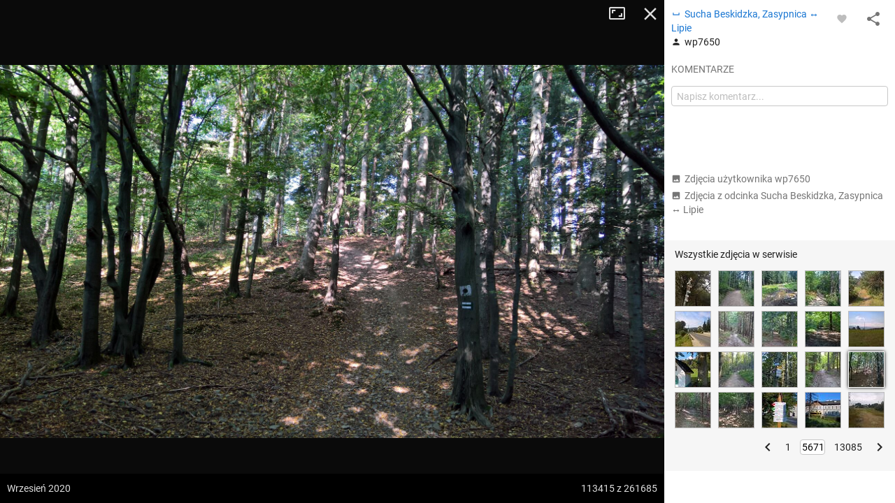

--- FILE ---
content_type: application/javascript; charset=utf-8
request_url: https://fundingchoicesmessages.google.com/f/AGSKWxVn1LBj6v_cBxjVK0mvECxlXFg74CXhkPwMXxBGyOkYrxWgwnNybwzK3crQWd1jQxH0dHKlMMAjyBdFafmf1a_tY3JifMErthuoytpForGO4plUkidxNJyyed_80QsEE5us3zwKWfjHo7UViUCydwwAc-ov53YwLBebxDuLZFjlH5U1rgf2P4gqpc9C/_/banner_468x_600x90./adtop160./ads/adp4._advertisementbar.
body_size: -1291
content:
window['2aee2547-0b80-4e55-a3fd-0530dc9ede2c'] = true;